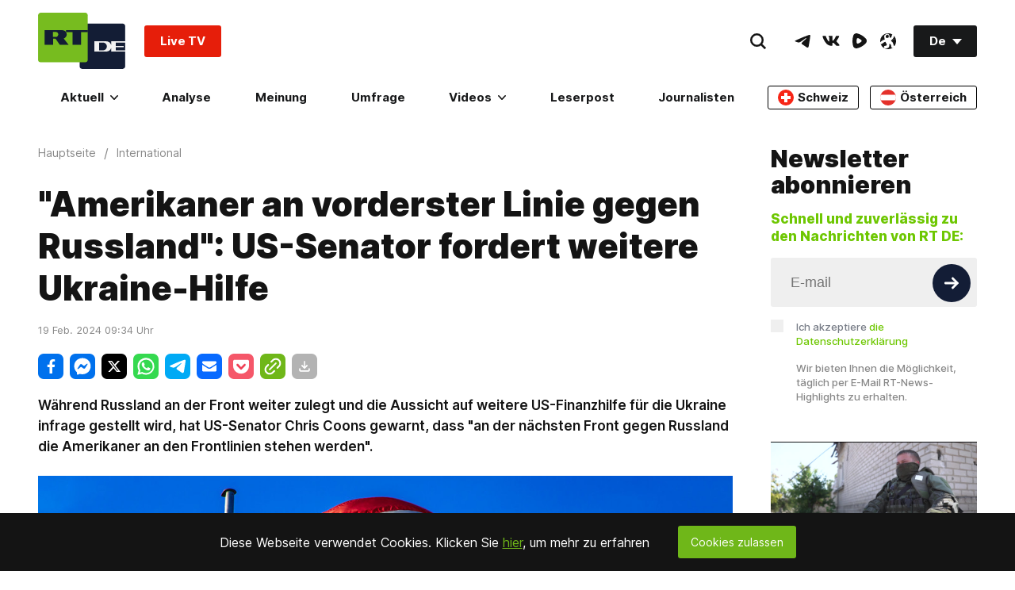

--- FILE ---
content_type: application/javascript; charset=UTF-8
request_url: https://rumble.com/cdn-cgi/challenge-platform/h/b/scripts/jsd/d251aa49a8a3/main.js?
body_size: 8850
content:
window._cf_chl_opt={AKGCx8:'b'};~function(L6,kg,kM,kI,kZ,ks,kN,ko,L0,L2){L6=y,function(Y,k,Lg,L5,L,F){for(Lg={Y:417,k:532,L:412,F:434,z:442,e:613,i:438,S:454,x:568,j:569},L5=y,L=Y();!![];)try{if(F=parseInt(L5(Lg.Y))/1+-parseInt(L5(Lg.k))/2+parseInt(L5(Lg.L))/3+-parseInt(L5(Lg.F))/4+parseInt(L5(Lg.z))/5*(parseInt(L5(Lg.e))/6)+-parseInt(L5(Lg.i))/7*(-parseInt(L5(Lg.S))/8)+parseInt(L5(Lg.x))/9*(-parseInt(L5(Lg.j))/10),k===F)break;else L.push(L.shift())}catch(z){L.push(L.shift())}}(C,541395),kg=this||self,kM=kg[L6(400)],kI={},kI[L6(493)]='o',kI[L6(375)]='s',kI[L6(548)]='u',kI[L6(596)]='z',kI[L6(474)]='n',kI[L6(430)]='I',kI[L6(607)]='b',kZ=kI,kg[L6(367)]=function(Y,L,F,z,LB,LJ,LO,Ly,i,x,j,G,V,H,Q){if(LB={Y:587,k:491,L:572,F:609,z:407,e:572,i:494,S:429,x:540,j:429,G:588,V:421,H:547,Q:580,h:384,T:361,n:539,m:414,E:414,b:389,c:401},LJ={Y:602,k:580,L:605},LO={Y:519,k:514,L:445,F:529},Ly=L6,i={'QhgoG':function(h,T){return T===h},'pNOdT':function(h,T){return h(T)},'YAfnJ':function(h,T){return h<T},'LLksh':function(h,T){return h===T},'Kotyh':function(h,T){return h+T},'hUkeb':function(h,T,E){return h(T,E)},'HiKao':function(h,T){return h+T}},i[Ly(LB.Y)](null,L)||void 0===L)return z;for(x=i[Ly(LB.k)](kU,L),Y[Ly(LB.L)][Ly(LB.F)]&&(x=x[Ly(LB.z)](Y[Ly(LB.e)][Ly(LB.F)](L))),x=Y[Ly(LB.i)][Ly(LB.S)]&&Y[Ly(LB.x)]?Y[Ly(LB.i)][Ly(LB.j)](new Y[(Ly(LB.x))](x)):function(T,Lq,E){for(Lq=Ly,T[Lq(LJ.Y)](),E=0;E<T[Lq(LJ.k)];T[E+1]===T[E]?T[Lq(LJ.L)](E+1,1):E+=1);return T}(x),j='nAsAaAb'.split('A'),j=j[Ly(LB.G)][Ly(LB.V)](j),G=0;i[Ly(LB.H)](G,x[Ly(LB.Q)]);V=x[G],H=kd(Y,L,V),j(H)?(Q='s'===H&&!Y[Ly(LB.h)](L[V]),i[Ly(LB.T)](Ly(LB.n),i[Ly(LB.m)](F,V))?S(i[Ly(LB.E)](F,V),H):Q||i[Ly(LB.b)](S,i[Ly(LB.c)](F,V),L[V])):S(F+V,H),G++);return z;function S(T,E,LC){LC=y,Object[LC(LO.Y)][LC(LO.k)][LC(LO.L)](z,E)||(z[E]=[]),z[E][LC(LO.F)](T)}},ks=L6(535)[L6(556)](';'),kN=ks[L6(588)][L6(421)](ks),kg[L6(525)]=function(Y,k,F5,F4,LY,L,F,z,F3,i,S){for(F5={Y:504,k:406,L:449,F:580,z:426,e:580,i:467,S:526,x:529,j:492,G:506},F4={Y:492},LY=L6,L={'VZwBH':function(j,G){return j+G},'aYyiV':function(j,G){return j<G},'MRVkK':LY(F5.Y),'heoCj':function(x,j){return x(j)}},F=Object[LY(F5.k)](k),z=0;L[LY(F5.L)](z,F[LY(F5.F)]);z++)if(L[LY(F5.z)]!==LY(F5.Y))return F3={Y:465},S==null?'':''==i?null:S.i(x[LY(F5.F)],32768,function(H,Lk){return Lk=LY,G[Lk(F3.Y)](H)});else if(i=F[z],'f'===i&&(i='N'),Y[i]){for(S=0;S<k[F[z]][LY(F5.e)];-1===Y[i][LY(F5.i)](k[F[z]][S])&&(L[LY(F5.S)](kN,k[F[z]][S])||Y[i][LY(F5.x)](L[LY(F5.j)]('o.',k[F[z]][S]))),S++);}else Y[i]=k[F[z]][LY(F5.G)](function(j,LL){return LL=LY,L[LL(F4.Y)]('o.',j)})},ko=null,L0=kB(),L2=function(zA,zc,zb,zE,zm,Lu,k,L,F,z){return zA={Y:586,k:507,L:577,F:611,z:427,e:589},zc={Y:553,k:566,L:566,F:594,z:566,e:488,i:446,S:603,x:529,j:581,G:503,V:486,H:479,Q:443,h:394,T:396,n:370,m:437,E:552,b:469,c:517,A:397,v:566,P:451,R:573,g:495,M:529,I:495,Z:570},zb={Y:501,k:381,L:580},zE={Y:465},zm={Y:580,k:495,L:519,F:514,z:445,e:519,i:531,S:586,x:541,j:556,G:381,V:566,H:396,Q:519,h:514,T:465,n:524,m:529,E:370,b:447,c:598,A:552,v:511,P:452,R:379,g:606,M:553,I:465,Z:522,X:399,d:398,U:529,s:581,N:465,K:399,o:381,a:404,W:529,D:469,l:371,f:397,O:473,J:479,B:465,C0:411,C1:522,C2:529,C3:397,C4:388,C5:511,C6:608,C7:398,C8:498,C9:545,CC:358,Cy:601,Cq:445,CY:369,Ck:606,CL:543,CF:452,Cz:529,Ce:465,Ci:481,CS:579,Cx:410,Cj:515,CG:566,CV:529,CH:517},Lu=L6,k={'Mpmuw':function(e,i){return e>i},'YpTsb':function(e,i){return e-i},'KyEUD':function(e,i){return e>i},'tbuiv':function(e,i){return e|i},'sCriL':function(e,i){return e(i)},'cPMWP':function(e,i){return e<<i},'KCqUP':function(e,i){return e>i},'pSijS':function(e,i){return e|i},'cdrEz':function(e,i){return e&i},'urazj':function(e,i){return e==i},'qJdPB':function(e,i){return e(i)},'NPfje':function(e,i){return e<i},'nKHXn':function(e,i){return e==i},'jCCkw':Lu(zA.Y),'Rozau':Lu(zA.k),'QJbAi':function(e,i){return i==e},'QXdGB':function(e,i){return e(i)},'LUTHG':function(e,i){return i==e},'iNPUA':function(e,i){return e(i)},'pJlXb':function(e,i){return e>i},'iuzhg':function(e,i){return i|e},'uvTwY':function(e,i){return i&e},'iGAEJ':function(e,i){return e-i},'dSYse':function(e,i){return i|e},'IueJo':function(e,i){return e(i)},'eEafV':function(e,i){return e==i},'CszWe':function(e,i){return e-i},'PpsqR':function(e,i){return e(i)},'ZgzJM':function(e,i){return e-i},'pkFFQ':function(e,i){return e<i},'drIdT':function(e,i){return e|i},'clSRl':function(e,i){return e&i},'CkRAb':function(e,i){return e&i},'PluBk':function(e,i){return e(i)},'fqjxP':function(e,i){return e==i},'dxGrz':Lu(zA.L),'yqSNk':Lu(zA.F),'wYcIA':function(e,i){return e&i},'QiHvc':function(e,i){return e&i},'NQoaB':function(e,i){return e*i},'gZlGB':function(e,i){return e<i},'ViOyw':function(e,i){return i&e},'CDyhI':function(e,i){return i==e},'EkOtc':function(e,i){return i!=e},'CcXXv':function(e,i){return e&i},'kZHlF':function(e,i){return e!=i},'KMXEg':function(e,i){return e===i},'yLeWc':function(e,i){return e+i},'rSpcn':function(e,i){return e==i}},L=String[Lu(zA.z)],F={'h':function(e,zu){return zu={Y:527,k:495},null==e?'':F.g(e,6,function(i,Lr){return Lr=y,Lr(zu.Y)[Lr(zu.k)](i)})},'g':function(i,S,x,Lm,j,G,V,H,Q,T,E,A,P,R,M,I,Z,X,U,s){if(Lm=Lu,null==i)return'';for(G={},V={},H='',Q=2,T=3,E=2,A=[],P=0,R=0,M=0;M<i[Lm(zm.Y)];M+=1)if(I=i[Lm(zm.k)](M),Object[Lm(zm.L)][Lm(zm.F)][Lm(zm.z)](G,I)||(G[I]=T++,V[I]=!0),Z=H+I,Object[Lm(zm.e)][Lm(zm.F)][Lm(zm.z)](G,Z))H=Z;else if(k[Lm(zm.i)]===Lm(zm.S)){for(X=k[Lm(zm.x)][Lm(zm.j)]('|'),U=0;!![];){switch(X[U++]){case'0':G[Z]=T++;continue;case'1':k[Lm(zm.G)](0,Q)&&(Q=Math[Lm(zm.V)](2,E),E++);continue;case'2':H=k[Lm(zm.H)](String,I);continue;case'3':Q--;continue;case'4':if(Object[Lm(zm.Q)][Lm(zm.h)][Lm(zm.z)](V,H)){if(256>H[Lm(zm.T)](0)){for(j=0;j<E;P<<=1,k[Lm(zm.n)](R,S-1)?(R=0,A[Lm(zm.m)](k[Lm(zm.E)](x,P)),P=0):R++,j++);for(s=H[Lm(zm.T)](0),j=0;k[Lm(zm.b)](8,j);P=k[Lm(zm.c)](P<<1,k[Lm(zm.A)](s,1)),R==k[Lm(zm.v)](S,1)?(R=0,A[Lm(zm.m)](k[Lm(zm.P)](x,P)),P=0):R++,s>>=1,j++);}else{for(s=1,j=0;j<E;P=k[Lm(zm.R)](P<<1.79,s),R==k[Lm(zm.g)](S,1)?(R=0,A[Lm(zm.m)](k[Lm(zm.M)](x,P)),P=0):R++,s=0,j++);for(s=H[Lm(zm.I)](0),j=0;16>j;P=P<<1.6|k[Lm(zm.Z)](s,1),S-1==R?(R=0,A[Lm(zm.m)](x(P)),P=0):R++,s>>=1,j++);}Q--,Q==0&&(Q=Math[Lm(zm.V)](2,E),E++),delete V[H]}else for(s=G[H],j=0;k[Lm(zm.X)](j,E);P=P<<1.08|s&1,k[Lm(zm.d)](R,S-1)?(R=0,A[Lm(zm.U)](x(P)),P=0):R++,s>>=1,j++);continue}break}}else return null;if(''!==H){if(Object[Lm(zm.e)][Lm(zm.F)][Lm(zm.z)](V,H)){if(k[Lm(zm.s)](256,H[Lm(zm.N)](0))){for(j=0;k[Lm(zm.K)](j,E);P<<=1,k[Lm(zm.o)](R,k[Lm(zm.a)](S,1))?(R=0,A[Lm(zm.W)](k[Lm(zm.D)](x,P)),P=0):R++,j++);for(s=H[Lm(zm.I)](0),j=0;8>j;P=k[Lm(zm.l)](P,1)|1.8&s,k[Lm(zm.f)](R,k[Lm(zm.O)](S,1))?(R=0,A[Lm(zm.U)](x(P)),P=0):R++,s>>=1,j++);}else{for(s=1,j=0;k[Lm(zm.J)](j,E);P=s|P<<1,S-1==R?(R=0,A[Lm(zm.m)](x(P)),P=0):R++,s=0,j++);for(s=H[Lm(zm.B)](0),j=0;16>j;P=k[Lm(zm.C0)](P<<1.11,k[Lm(zm.C1)](s,1)),S-1==R?(R=0,A[Lm(zm.C2)](x(P)),P=0):R++,s>>=1,j++);}Q--,k[Lm(zm.C3)](0,Q)&&(Q=Math[Lm(zm.V)](2,E),E++),delete V[H]}else for(s=G[H],j=0;j<E;P=P<<1.88|k[Lm(zm.C4)](s,1),R==k[Lm(zm.C5)](S,1)?(R=0,A[Lm(zm.U)](x(P)),P=0):R++,s>>=1,j++);Q--,Q==0&&E++}for(s=2,j=0;j<E;P=k[Lm(zm.R)](P<<1,k[Lm(zm.C6)](s,1)),k[Lm(zm.C7)](R,S-1)?(R=0,A[Lm(zm.C2)](k[Lm(zm.C8)](x,P)),P=0):R++,s>>=1,j++);for(;;)if(P<<=1,k[Lm(zm.C9)](R,S-1)){if(Lm(zm.CC)!==k[Lm(zm.Cy)]){A[Lm(zm.U)](x(P));break}else{if(Cp[Lm(zm.Q)][Lm(zm.F)][Lm(zm.Cq)](CW,CD)){if(k[Lm(zm.CY)](256,qt[Lm(zm.B)](0))){for(Yv=0;YP<YR;YM<<=1,YI==k[Lm(zm.Ck)](YZ,1)?(YX=0,Yd[Lm(zm.U)](YU(Ys)),YN=0):YK++,Yg++);for(Yo=Ya[Lm(zm.N)](0),Yp=0;k[Lm(zm.s)](8,YW);Yl=k[Lm(zm.CL)](Yf<<1,YO&1),YJ==YB-1?(k0=0,k1[Lm(zm.m)](k[Lm(zm.CF)](k2,k3)),k4=0):k5++,k6>>=1,YD++);}else{for(k7=1,k8=0;k9<kC;kq=k[Lm(zm.l)](kY,1)|kk,kF-1==kL?(kz=0,ke[Lm(zm.Cz)](ki(kS)),kx=0):kj++,kG=0,ky++);for(kV=kH[Lm(zm.Ce)](0),kQ=0;k[Lm(zm.Ci)](16,kh);kT=k[Lm(zm.CS)](kn<<1.96,k[Lm(zm.C1)](ku,1)),k[Lm(zm.Cx)](kr,km-1)?(kE=0,kb[Lm(zm.m)](k[Lm(zm.Cj)](kc,kA)),kw=0):kv++,kP>>=1,kt++);}Yu--,Yr==0&&(Ym=YE[Lm(zm.CG)](2,Yb),Yc++),delete YA[Yw]}else for(q6=q7[q8],q9=0;k[Lm(zm.K)](qC,qy);qY=k[Lm(zm.l)](qk,1)|1.48&qL,qF==qz-1?(qe=0,qi[Lm(zm.CV)](qS(qx)),qj=0):qG++,qV>>=1,qq++);qH--,k[Lm(zm.C3)](0,qQ)&&qh++}}else R++;return A[Lm(zm.CH)]('')},'j':function(e,LE){if(LE=Lu,k[LE(zb.Y)]!==k[LE(zb.Y)])k();else return e==null?'':k[LE(zb.k)]('',e)?null:F.i(e[LE(zb.L)],32768,function(S,Lb){return Lb=LE,e[Lb(zE.Y)](S)})},'i':function(i,S,x,Lc,j,G,V,H,Q,T,E,A,P,R,M,I,X,Z){for(Lc=Lu,j=[],G=4,V=4,H=3,Q=[],A=k[Lc(zc.Y)](x,0),P=S,R=1,T=0;3>T;j[T]=T,T+=1);for(M=0,I=Math[Lc(zc.k)](2,2),E=1;E!=I;Z=P&A,P>>=1,P==0&&(P=S,A=x(R++)),M|=E*(0<Z?1:0),E<<=1);switch(M){case 0:for(M=0,I=Math[Lc(zc.L)](2,8),E=1;E!=I;Z=k[Lc(zc.F)](A,P),P>>=1,P==0&&(P=S,A=x(R++)),M|=(0<Z?1:0)*E,E<<=1);X=L(M);break;case 1:for(M=0,I=Math[Lc(zc.z)](2,16),E=1;I!=E;Z=k[Lc(zc.e)](A,P),P>>=1,0==P&&(P=S,A=x(R++)),M|=k[Lc(zc.i)](k[Lc(zc.S)](0,Z)?1:0,E),E<<=1);X=L(M);break;case 2:return''}for(T=j[3]=X,Q[Lc(zc.x)](X);;){if(k[Lc(zc.j)](R,i))return'';for(M=0,I=Math[Lc(zc.z)](2,H),E=1;E!=I;Z=k[Lc(zc.G)](A,P),P>>=1,k[Lc(zc.V)](0,P)&&(P=S,A=x(R++)),M|=(k[Lc(zc.H)](0,Z)?1:0)*E,E<<=1);switch(X=M){case 0:for(M=0,I=Math[Lc(zc.L)](2,8),E=1;k[Lc(zc.Q)](E,I);Z=k[Lc(zc.h)](A,P),P>>=1,0==P&&(P=S,A=k[Lc(zc.T)](x,R++)),M|=E*(0<Z?1:0),E<<=1);j[V++]=k[Lc(zc.n)](L,M),X=V-1,G--;break;case 1:for(M=0,I=Math[Lc(zc.k)](2,16),E=1;k[Lc(zc.m)](E,I);Z=k[Lc(zc.E)](A,P),P>>=1,P==0&&(P=S,A=k[Lc(zc.b)](x,R++)),M|=(0<Z?1:0)*E,E<<=1);j[V++]=k[Lc(zc.T)](L,M),X=V-1,G--;break;case 2:return Q[Lc(zc.c)]('')}if(k[Lc(zc.A)](0,G)&&(G=Math[Lc(zc.v)](2,H),H++),j[X])X=j[X];else if(k[Lc(zc.P)](X,V))X=k[Lc(zc.R)](T,T[Lc(zc.g)](0));else return null;Q[Lc(zc.M)](X),j[V++]=T+X[Lc(zc.I)](0),G--,T=X,k[Lc(zc.Z)](0,G)&&(G=Math[Lc(zc.v)](2,H),H++)}}},z={},z[Lu(zA.e)]=F.h,z}(),L3();function kK(FC,LF,L,F,z,i,S,x,j,G){L=(FC={Y:378,k:518,L:365,F:550,z:476,e:456,i:435,S:556,x:471,j:380,G:471,V:512,H:505,Q:574,h:500,T:520,n:392,m:610,E:466,b:418,c:420,A:534,v:576,P:496,R:565,g:575,M:444,I:490},LF=L6,{'IXRpT':function(V,H){return H==V},'TwmKB':LF(FC.Y),'qikhx':LF(FC.k),'OTnof':LF(FC.L),'RLTfW':function(V,H,Q,h,T){return V(H,Q,h,T)},'bxKfH':LF(FC.F),'pDrQS':LF(FC.z),'GplqD':LF(FC.e),'zlYNP':function(V,H){return V!==H}});try{for(F=L[LF(FC.i)][LF(FC.S)]('|'),z=0;!![];){switch(F[z++]){case'0':return i={},i.r=j,i.e=null,i;case'1':kM[LF(FC.x)][LF(FC.j)](S);continue;case'2':kM[LF(FC.G)][LF(FC.V)](S);continue;case'3':S=kM[LF(FC.H)](L[LF(FC.Q)]);continue;case'4':j=pRIb1(x,x,'',j);continue;case'5':j=L[LF(FC.h)](pRIb1,x,x[LF(FC.T)]||x[L[LF(FC.n)]],'n.',j);continue;case'6':S[LF(FC.m)]=L[LF(FC.E)];continue;case'7':S[LF(FC.b)]='-1';continue;case'8':j=pRIb1(x,S[L[LF(FC.c)]],'d.',j);continue;case'9':x=S[LF(FC.A)];continue;case'10':j={};continue}break}}catch(V){if(L[LF(FC.v)](LF(FC.P),LF(FC.R)))return G={},G.r={},G.e=V,G;else if(L[LF(FC.g)](L[LF(FC.M)],typeof L[LF(FC.I)]))return z[LF(FC.I)](function(){}),'p'}}function kX(k,L,LI,L7,F,z){return LI={Y:441,k:555,L:433,F:530,z:441,e:530,i:519,S:368,x:445,j:467,G:555},L7=L6,F={},F[L7(LI.Y)]=function(e,i){return e<i},F[L7(LI.k)]=L7(LI.L),z=F,L instanceof k[L7(LI.F)]&&z[L7(LI.z)](0,k[L7(LI.e)][L7(LI.i)][L7(LI.S)][L7(LI.x)](L)[L7(LI.j)](z[L7(LI.G)]))}function kJ(Y,k,Fg,FR,FP,FA,LH,L,F,z,S,e){if(Fg={Y:386,k:549,L:551,F:489,z:457,e:436,i:460,S:482,x:475,j:439,G:409,V:382,H:544,Q:590,h:485,T:567,n:364,m:533,E:382,b:561,c:499,A:600,v:464,P:475,R:455,g:359,M:523,I:563,Z:383,X:615,d:615,U:357,s:615,N:423,K:589,o:405},FR={Y:385},FP={Y:562,k:362,L:360,F:360,z:571,e:356,i:487,S:470,x:567,j:557,G:360,V:584,H:502,Q:516,h:376},FA={Y:455},LH=L6,L={'vyxez':LH(Fg.Y),'hEfmu':LH(Fg.k),'fGJkd':LH(Fg.L),'sSsVU':LH(Fg.F),'cWBDY':LH(Fg.z),'kQDRD':function(i,S){return i(S)},'dLZHw':function(i,S){return i+S},'lkGsZ':LH(Fg.e),'cVwdN':LH(Fg.i),'aqUXt':function(i,S){return i+S},'GnuMR':LH(Fg.S),'sEefC':LH(Fg.x),'GuInX':function(i){return i()}},F=kg[LH(Fg.j)],console[LH(Fg.G)](kg[LH(Fg.V)]),z=new kg[(LH(Fg.H))](),z[LH(Fg.Q)](L[LH(Fg.h)],L[LH(Fg.T)](L[LH(Fg.n)](L[LH(Fg.m)]+kg[LH(Fg.E)][LH(Fg.b)],LH(Fg.c)),F.r)),F[LH(Fg.A)]){if(L[LH(Fg.v)]===LH(Fg.P))z[LH(Fg.R)]=5e3,z[LH(Fg.g)]=function(LQ){LQ=LH,k(LQ(FA.Y))};else return S={},S.r={},S.e=k,S}z[LH(Fg.M)]=function(Lh,S,G,V,H){if(Lh=LH,S={'ibIsi':function(x){return x()},'vlszU':function(j,G){return j-G}},L[Lh(FP.Y)]!==L[Lh(FP.k)]){if(z[Lh(FP.L)]>=200&&z[Lh(FP.F)]<300)k(L[Lh(FP.z)]);else if(L[Lh(FP.e)]!==L[Lh(FP.i)])L[Lh(FP.S)](k,L[Lh(FP.x)](L[Lh(FP.j)],z[Lh(FP.G)]));else return}else return G=3600,V=S[Lh(FP.V)](F),H=z[Lh(FP.H)](e[Lh(FP.Q)]()/1e3),S[Lh(FP.h)](H,V)>G?![]:!![]},z[LH(Fg.I)]=function(Lt){Lt=LH,k(Lt(FR.Y))},e={'t':L[LH(Fg.Z)](kf),'lhr':kM[LH(Fg.X)]&&kM[LH(Fg.d)][LH(Fg.U)]?kM[LH(Fg.s)][LH(Fg.U)]:'','api':F[LH(Fg.A)]?!![]:![],'c':kW(),'payload':Y},z[LH(Fg.N)](L2[LH(Fg.K)](JSON[LH(Fg.o)](e)))}function kO(Fr,LV,k,L,F,z,e){return Fr={Y:395,k:408,L:459,F:502,z:395,e:516,i:408},LV=L6,k={},k[LV(Fr.Y)]=function(i,S){return i/S},k[LV(Fr.k)]=function(i,S){return i>S},k[LV(Fr.L)]=function(i,S){return i-S},L=k,F=3600,z=kf(),e=Math[LV(Fr.F)](L[LV(Fr.z)](Date[LV(Fr.e)](),1e3)),L[LV(Fr.i)](L[LV(Fr.L)](e,z),F)?![]:!![]}function kf(Ft,LG,Y){return Ft={Y:439,k:502},LG=L6,Y=kg[LG(Ft.Y)],Math[LG(Ft.k)](+atob(Y.t))}function ka(Y,FF,FL,Lz,k,L){FF={Y:539,k:593,L:378,F:416,z:463,e:373},FL={Y:536,k:538,L:458,F:536,z:384,e:542,i:463,S:424,x:564},Lz=L6,k={'xkEkG':function(F,z){return F===z},'MJMoJ':Lz(FF.Y),'AIQiV':function(F,z,e){return F(z,e)},'Zixyg':function(F,z){return F+z},'HStmc':Lz(FF.k),'jivSu':Lz(FF.L),'zTRUr':function(F){return F()}},L=k[Lz(FF.F)](kK),k[Lz(FF.z)](kJ,L.r,function(F,Le,e){(Le=Lz,k[Le(FL.Y)](k[Le(FL.k)],Le(FL.L)))?(e=k[Le(FL.F)]('s',T)&&!n[Le(FL.z)](m[E]),k[Le(FL.e)]===b+c?k[Le(FL.i)](A,e+P,R):e||g(k[Le(FL.S)](M,I),Z[X])):(typeof Y===k[Le(FL.x)]&&Y(F),kD())}),L.e&&L1(Lz(FF.e),L.e)}function kp(Fi,Li,k,L,F,z){return Fi={Y:419,k:604,L:439,F:425,z:497,e:474},Li=L6,k={},k[Li(Fi.Y)]=function(e,i){return i!==e},k[Li(Fi.k)]=function(e,i){return e<i},L=k,F=kg[Li(Fi.L)],!F?Li(Fi.F)===Li(Fi.z)?void 0:null:(z=F.i,L[Li(Fi.Y)](typeof z,Li(Fi.e))||L[Li(Fi.k)](z,30))?null:z}function y(q,Y,k,L){return q=q-356,k=C(),L=k[q],L}function L4(F,z,zU,LP,e,i,zd,S,x){if(zU={Y:483,k:390,L:551,F:377,z:558,e:387,i:477,S:600,x:528,j:528,G:455,V:359,H:597,Q:377,h:422,T:415,n:616,m:509,E:597,b:558,c:422,A:387,v:560},LP=L6,e={},e[LP(zU.Y)]=function(j,G){return j===G},e[LP(zU.k)]=LP(zU.L),e[LP(zU.F)]=LP(zU.z),e[LP(zU.e)]=LP(zU.i),i=e,!F[LP(zU.S)])return;i[LP(zU.Y)](z,i[LP(zU.k)])?LP(zU.x)!==LP(zU.j)?(zd={Y:455},F[LP(zU.G)]=5e3,z[LP(zU.V)]=function(LR){LR=LP,i(LR(zd.Y))}):(S={},S[LP(zU.H)]=i[LP(zU.Q)],S[LP(zU.h)]=F.r,S[LP(zU.T)]=LP(zU.L),kg[LP(zU.n)][LP(zU.m)](S,'*')):(x={},x[LP(zU.E)]=LP(zU.b),x[LP(zU.c)]=F.r,x[LP(zU.T)]=i[LP(zU.A)],x[LP(zU.v)]=z,kg[LP(zU.n)][LP(zU.m)](x,'*'))}function kU(k,LK,L9,L,F,z){for(LK={Y:585,k:407,L:406,F:508},L9=L6,L={},L[L9(LK.Y)]=function(e,i){return i!==e},F=L,z=[];F[L9(LK.Y)](null,k);z=z[L9(LK.k)](Object[L9(LK.L)](k)),k=Object[L9(LK.F)](k));return z}function L1(F,z,Fd,Ln,i,S,x,j,G,V,H,Q,h,T,n){if(Fd={Y:374,k:460,L:480,F:402,z:583,e:484,i:556,S:546,x:591,j:597,G:554,V:423,H:589,Q:413,h:382,T:513,n:513,m:614,E:578,b:595,c:363,A:599,v:482,P:382,R:561,g:372,M:403,I:544,Z:590,X:478,d:455,U:439,s:359},Ln=L6,i={'PKIpQ':function(m,E){return m(E)},'aXBIT':function(m,E){return m+E},'muPLU':Ln(Fd.Y),'xOdtT':Ln(Fd.k)},!i[Ln(Fd.L)](kl,0))return![];x=(S={},S[Ln(Fd.F)]=F,S[Ln(Fd.z)]=z,S);try{for(j=Ln(Fd.e)[Ln(Fd.i)]('|'),G=0;!![];){switch(j[G++]){case'0':V={},V[Ln(Fd.S)]=x,V[Ln(Fd.x)]=Q,V[Ln(Fd.j)]=Ln(Fd.G),T[Ln(Fd.V)](L2[Ln(Fd.H)](V));continue;case'1':Q=(H={},H[Ln(Fd.Q)]=kg[Ln(Fd.h)][Ln(Fd.Q)],H[Ln(Fd.T)]=kg[Ln(Fd.h)][Ln(Fd.n)],H[Ln(Fd.m)]=kg[Ln(Fd.h)][Ln(Fd.m)],H[Ln(Fd.E)]=kg[Ln(Fd.h)][Ln(Fd.b)],H[Ln(Fd.c)]=L0,H);continue;case'2':h=i[Ln(Fd.A)](Ln(Fd.v)+kg[Ln(Fd.P)][Ln(Fd.R)]+Ln(Fd.g),n.r)+i[Ln(Fd.M)];continue;case'3':T=new kg[(Ln(Fd.I))]();continue;case'4':T[Ln(Fd.Z)](i[Ln(Fd.X)],h);continue;case'5':T[Ln(Fd.d)]=2500;continue;case'6':n=kg[Ln(Fd.U)];continue;case'7':T[Ln(Fd.s)]=function(){};continue}break}}catch(m){}}function kW(){return kp()!==null}function kD(FH,FV,LS,Y,k){if(FH={Y:391,k:440},FV={Y:472},LS=L6,Y={'uIbOv':function(L){return L()},'fJqVH':function(L){return L()},'dYbWf':function(L,F){return L(F)}},k=Y[LS(FH.Y)](kp),null===k)return;ko=(ko&&Y[LS(FH.k)](clearTimeout,ko),setTimeout(function(Lx){Lx=LS,Y[Lx(FV.Y)](ka)},k*1e3))}function C(zs){return zs='event,zTRUr,1070807FnhFOR,tabIndex,JylvB,GplqD,bind,sid,send,Zixyg,Ewsjc,MRVkK,fromCharCode,sDuIm,from,bigint,JjlbC,random,[native code],986264KcnwIj,qikhx,http-code:,kZHlF,28007lyVVjM,__CF$cv$params,dYbWf,oKScK,10CahCcS,EkOtc,TwmKB,call,NQoaB,pJlXb,rDqZl,aYyiV,AEvhr,KMXEg,sCriL,isArray,552KKueDn,timeout,contentDocument,cvnwY,afYbr,XzOEs,POST,loading,wPiNV,AIQiV,sEefC,charCodeAt,pDrQS,indexOf,DOMContentLoaded,PpsqR,kQDRD,body,uIbOv,ZgzJM,number,Wsjto,display: none,error,xOdtT,pkFFQ,PKIpQ,KCqUP,/cdn-cgi/challenge-platform/h/,tvslb,6|2|3|4|5|7|1|0,cVwdN,CDyhI,cWBDY,QiHvc,saGyu,catch,pNOdT,VZwBH,object,Array,charAt,rYbyt,IgrGP,PluBk,/jsd/oneshot/d251aa49a8a3/0.3455926261507734:1768774361:UQz-CwJTTqGKZpEuDUiJUTMG8QCR05jpVYSvi-mCELE/,RLTfW,yqSNk,floor,ViOyw,FLXit,createElement,map,4|3|1|0|2,getPrototypeOf,postMessage,kNRBH,iGAEJ,removeChild,SSTpq3,hasOwnProperty,qJdPB,now,join,3|6|7|1|9|10|4|5|8|2|0,prototype,clientInformation,addEventListener,cdrEz,onload,LUTHG,rxvNi8,heoCj,qaAmfTY7zVBc+rDHtb6PevL8sXZ$N-h5gSx13iu2IOQRG0nKkjpoCEJMwUy4WF9dl,INszI,push,Function,jCCkw,64490ysfrih,GnuMR,contentWindow,_cf_chl_opt;JJgc4;PJAn2;kJOnV9;IWJi4;OHeaY1;DqMg0;FKmRv9;LpvFx1;cAdz2;PqBHf2;nFZCC5;ddwW5;pRIb1;rxvNi8;RrrrA2;erHi9,xkEkG,HxMTz,HStmc,d.cookie,Set,Rozau,MJMoJ,tbuiv,XMLHttpRequest,fqjxP,errorInfoObject,YAfnJ,undefined,TRBDs,navigator,success,uvTwY,IueJo,jsd,yENOD,split,lkGsZ,cloudflare-invisible,randomUUID,detail,AKGCx8,vyxez,onerror,jivSu,FHeZN,pow,dLZHw,2115QgkvUt,40970tHeLSX,rSpcn,fGJkd,Object,yLeWc,OTnof,IXRpT,zlYNP,AwDot,pkLOA2,pSijS,length,KyEUD,icWLx,TYlZ6,ibIsi,AbHMG,pCSAC,QhgoG,includes,dvWsLYvql,open,chctx,onreadystatechange,zQTib,wYcIA,aUjz8,symbol,source,iuzhg,aXBIT,api,dxGrz,sort,gZlGB,NFcSc,splice,YpTsb,boolean,CkRAb,getOwnPropertyNames,style,YiPwg,readyState,661002qGHKym,LRmiB4,location,parent,sSsVU,href,CWemi,ontimeout,status,LLksh,hEfmu,JBxy9,aqUXt,iframe,TNuvu,pRIb1,toString,Mpmuw,iNPUA,cPMWP,/b/ov1/0.3455926261507734:1768774361:UQz-CwJTTqGKZpEuDUiJUTMG8QCR05jpVYSvi-mCELE/,error on cf_chl_props,/invisible/jsd,string,vlszU,ZIyOO,function,dSYse,appendChild,QJbAi,_cf_chl_opt,GuInX,isNaN,xhr-error,NHmcC,YfcXl,clSRl,hUkeb,iNspQ,fJqVH,bxKfH,PzINM,CcXXv,MBvIY,QXdGB,nKHXn,eEafV,NPfje,document,HiKao,AdeF3,muPLU,CszWe,stringify,keys,concat,fwBMJ,log,urazj,drIdT,647373XPMgYR,CnwA5,Kotyh'.split(','),C=function(){return zs},C()}function kd(Y,k,L,Ls,L8,F,z,e){F=(Ls={Y:428,k:428,L:582,F:493,z:366,e:378,i:490,S:494,x:453,j:510,G:378,V:537},L8=L6,{'icWLx':L8(Ls.Y),'TNuvu':function(i,S){return S==i},'kNRBH':function(i,S){return S===i},'HxMTz':function(i,S,x){return i(S,x)}});try{z=k[L]}catch(i){if(L8(Ls.k)!==F[L8(Ls.L)])L(F);else return'i'}if(z==null)return void 0===z?'u':'x';if(L8(Ls.F)==typeof z)try{if(F[L8(Ls.z)](L8(Ls.e),typeof z[L8(Ls.i)]))return z[L8(Ls.i)](function(){}),'p'}catch(x){}return Y[L8(Ls.S)][L8(Ls.x)](z)?'a':z===Y[L8(Ls.S)]?'D':F[L8(Ls.j)](!0,z)?'T':F[L8(Ls.j)](!1,z)?'F':(e=typeof z,L8(Ls.G)==e?F[L8(Ls.V)](kX,Y,z)?'N':'f':kZ[e]||'?')}function kB(FM,LT){return FM={Y:559,k:559},LT=L6,crypto&&crypto[LT(FM.Y)]?crypto[LT(FM.k)]():''}function kl(k,Fh,Lj,L,F){return Fh={Y:448,k:448,L:432},Lj=L6,L={},L[Lj(Fh.Y)]=function(z,e){return z<e},F=L,F[Lj(Fh.k)](Math[Lj(Fh.L)](),k)}function L3(zZ,zI,LA,Y,k,L,F,z){if(zZ={Y:468,k:439,L:462,F:612,z:461,e:450,i:521,S:393,x:592},zI={Y:612,k:461,L:592,F:450},LA=L6,Y={'JjlbC':function(e,i,S){return e(i,S)},'AEvhr':function(e){return e()},'wPiNV':function(e,i){return e!==i},'PzINM':LA(zZ.Y)},k=kg[LA(zZ.k)],!k)return;if(!kO())return;(L=![],F=function(zR){if(zR={Y:431},!L){if(L=!![],!kO())return;ka(function(e,Lw){Lw=y,Y[Lw(zR.Y)](L4,k,e)})}},Y[LA(zZ.L)](kM[LA(zZ.F)],LA(zZ.z)))?Y[LA(zZ.e)](F):kg[LA(zZ.i)]?kM[LA(zZ.i)](Y[LA(zZ.S)],F):(z=kM[LA(zZ.x)]||function(){},kM[LA(zZ.x)]=function(Lv){Lv=LA,z(),kM[Lv(zI.Y)]!==Lv(zI.k)&&(kM[Lv(zI.L)]=z,Y[Lv(zI.F)](F))})}}()

--- FILE ---
content_type: application/javascript; charset=utf-8
request_url: https://de.russiatoday.com/static/v1/web/js/JS-Header.e2d3f87f.chunk.js
body_size: -164
content:
(window.webpackJsonp=window.webpackJsonp||[]).push([[10],{15:function(e,t,n){"use strict";n.r(t),n.d(t,"Header",function(){return o});var o=function(e){var t=e.rtcontext.querySelector(".MainMenu-search input")||null,n=e.rtcontext.querySelector("#nav-close")||null,o=e.rtcontext.querySelector(".Header-nav")||null,r=document.querySelector("#app-header")||null,d=document.querySelector(".App-root")||null,a=e.rtcontext.offsetHeight||0,c=o.offsetTop||0;function s(){e.rtcontext.classList.toggle("Header-isNavOpened"),"true"===document.body.getAttribute("data-nav")?document.body.setAttribute("data-nav","false"):(document.body.setAttribute("data-nav","true"),t&&t.focus())}function i(){window.innerWidth<880||(window.scrollY>c?(e.rtcontext.classList.add("Header-fixedNav"),r.classList.add("App-header-fixed"),d.style.paddingTop=a+"px"):(e.rtcontext.classList.remove("Header-fixedNav"),r.classList.remove("App-header-fixed"),d.style.paddingTop=""))}n&&n.addEventListener("click",s),o&&window.addEventListener("scroll",i)};t.default=o}}]);

--- FILE ---
content_type: application/javascript; charset=utf-8
request_url: https://de.russiatoday.com/static/v1/web/js/JS-Watches.622317df.chunk.js
body_size: 5
content:
(window.webpackJsonp=window.webpackJsonp||[]).push([[16],{6:function(e,t,n){"use strict";n.r(t);t.default=function(e){var t={};window.watchedDocuments=window.watchedDocuments||[],window.watchedCache=window.watchedCache||{},!window.ViewCounter||!window.ViewCounter.writeView||window.watchedDocuments.indexOf(window.ViewCounter.writeView.publicId)+1||(fetch(window.ViewCounter.writeView.url,{method:"POST",headers:{"Content-Type":"application/x-www-form-urlencoded"},body:"doc="+window.ViewCounter.writeView.publicId}),window.watchedDocuments.push(window.ViewCounter.writeView.publicId)),document.body.querySelectorAll("[data-rtmodule-watches]").forEach(function(e){!function(e){var n=e.getAttribute("data-publicId")||e.getAttribute("data-publicid");n&&(t[n]=t[n]||[],t[n].push(e))}(e),e.removeAttribute("data-rtmodule-watches")}),window.ViewCounter&&window.ViewCounter.getDataUrl&&Object.keys(t).length>0&&function(){var e=Object.keys(t).filter(function(e){return!window.watchedCache[e]}),n=window.ViewCounter.getDataUrl+"/"+e.join("-")+"/total";fetch(n).then(function(e){return e.json()}).then(function(e){if(e&&e.stats){var n=function(e){var n={};return Object.keys(t).forEach(function(t){window.watchedCache[t]?n[t]=window.watchedCache[t]:e[t]&&(window.watchedCache[t]=e[t],n[t]=window.watchedCache[t])}),n}(e.stats);!function(){var e=arguments.length>0&&void 0!==arguments[0]?arguments[0]:{};Object.keys(t).forEach(function(n){e[n]&&t[n].forEach(function(t){t.classList.add("ViewEye-active"),t.innerHTML+=e[n]})})}(n)}}).catch(function(e){console.error(e)})}()}}}]);